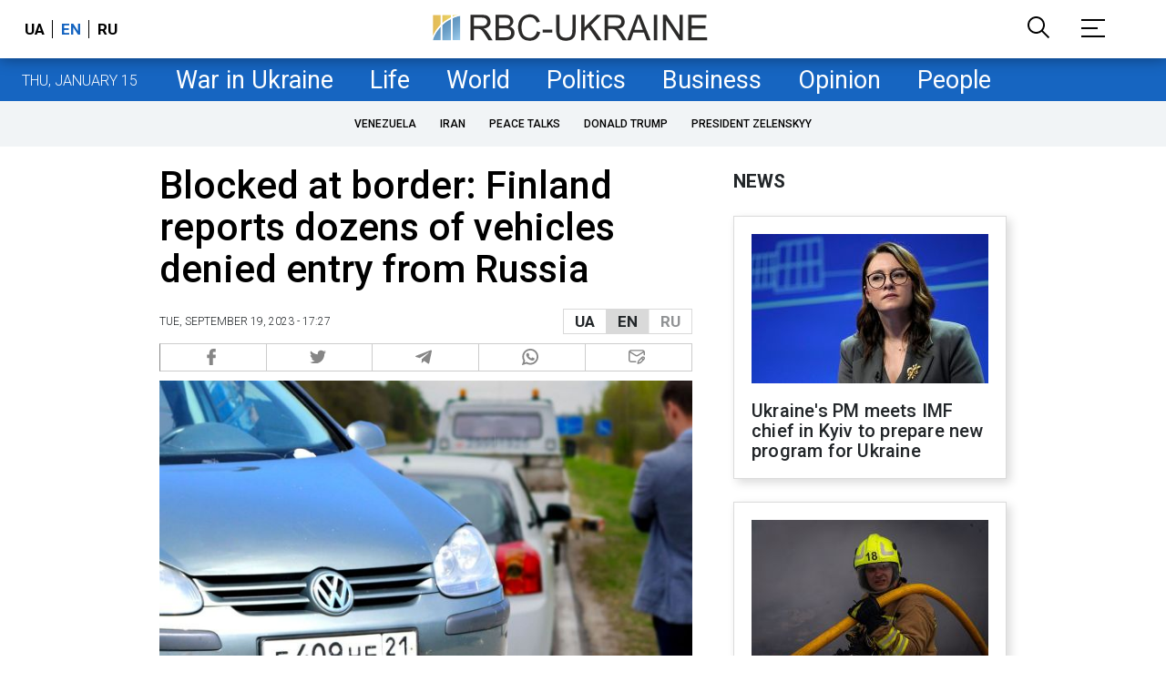

--- FILE ---
content_type: text/html; charset=utf-8
request_url: https://www.google.com/recaptcha/api2/aframe
body_size: 147
content:
<!DOCTYPE HTML><html><head><meta http-equiv="content-type" content="text/html; charset=UTF-8"></head><body><script nonce="TUvtoAswQu4Ug8UW9Tydiw">/** Anti-fraud and anti-abuse applications only. See google.com/recaptcha */ try{var clients={'sodar':'https://pagead2.googlesyndication.com/pagead/sodar?'};window.addEventListener("message",function(a){try{if(a.source===window.parent){var b=JSON.parse(a.data);var c=clients[b['id']];if(c){var d=document.createElement('img');d.src=c+b['params']+'&rc='+(localStorage.getItem("rc::a")?sessionStorage.getItem("rc::b"):"");window.document.body.appendChild(d);sessionStorage.setItem("rc::e",parseInt(sessionStorage.getItem("rc::e")||0)+1);localStorage.setItem("rc::h",'1768502640541');}}}catch(b){}});window.parent.postMessage("_grecaptcha_ready", "*");}catch(b){}</script></body></html>

--- FILE ---
content_type: application/javascript; charset=utf-8
request_url: https://fundingchoicesmessages.google.com/f/AGSKWxUyRmg9EWeDb8G9UeaGfFptPON5r60aEO2_Ydoyb3ZwjM3vMqtTVSd9V1tkZU7WXhEaGCu231J18GtIcD_VKJei7ztLrUsfP9YXadfl7pq1PdUfD_cSX_WO6iNtP3KY-szjfbbGiqBdKtEj0NmdEI1NUAEvFdwy2cGCzzbwfOHuiVY_psDUIRjFQQ==/_/banner_OAS.js/spcjs.php/xmladparser..com/adds//admarvel.
body_size: -1292
content:
window['12b0971a-ccfd-4f1a-b52b-86a8c1dd4c71'] = true;